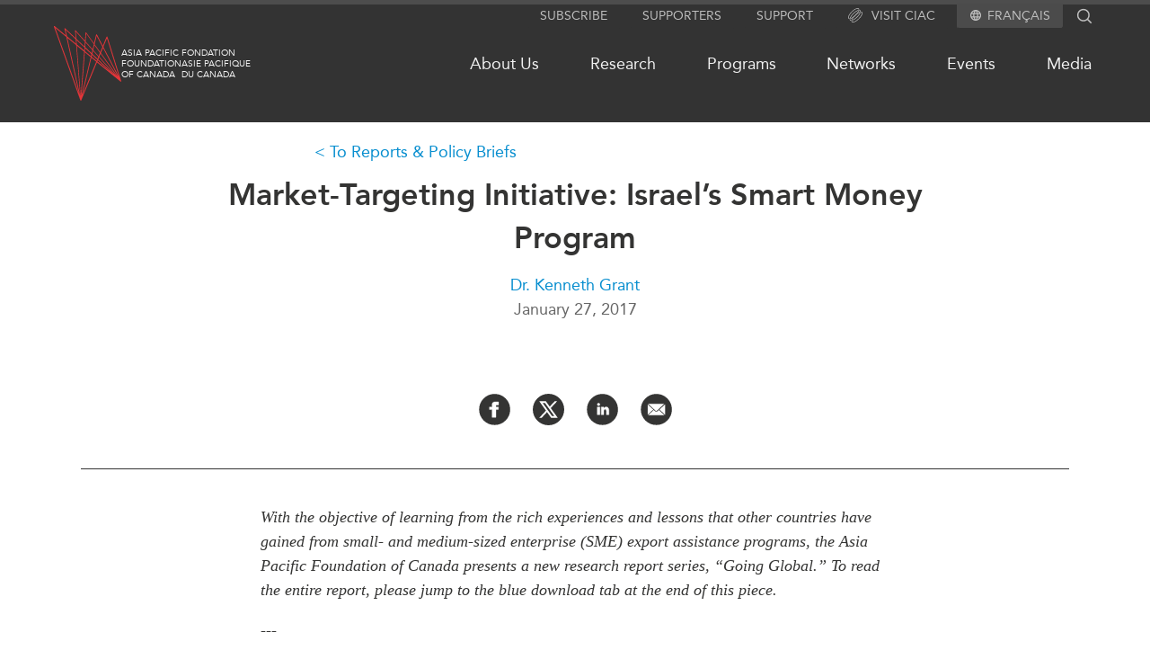

--- FILE ---
content_type: text/html; charset=UTF-8
request_url: https://www.asiapacific.ca/research-report/market-targeting-initiative-israels-smart-money-program
body_size: 77971
content:
<!DOCTYPE html>
<html lang="en" dir="ltr">
  <head>
    <meta charset="utf-8" />
<link rel="canonical" href="https://www.asiapacific.ca/research-report/market-targeting-initiative-israels-smart-money-program" />
<meta name="Generator" content="Drupal 10 (https://www.drupal.org)" />
<meta name="MobileOptimized" content="width" />
<meta name="HandheldFriendly" content="true" />
<meta name="viewport" content="width=device-width, initial-scale=1.0" />
<link rel="icon" href="/themes/apf/images/favicons/favicon.ico" type="image/vnd.microsoft.icon" />
<link rel="alternate" hreflang="und" href="https://www.asiapacific.ca/research-report/market-targeting-initiative-israels-smart-money-program" />

    <title>Market-Targeting Initiative: Israel’s Smart Money Program </title>

    <!---
 ________  ________  ___  ________
|\   __  \|\   ____\|\  \|\   __  \
\ \  \|\  \ \  \___|\ \  \ \  \|\  \
 \ \   __  \ \_____  \ \  \ \   __  \
  \ \  \ \  \|____|\  \ \  \ \  \ \  \
   \ \__\ \__\____\_\  \ \__\ \__\ \__\
    \|__|\|__|\_________\|__|\|__|\|__|
             \|_________|


 ________  ________  ________  ___  ________ ___  ________
|\   __  \|\   __  \|\   ____\|\  \|\  _____\\  \|\   ____\
\ \  \|\  \ \  \|\  \ \  \___|\ \  \ \  \__/\ \  \ \  \___|
 \ \   ____\ \   __  \ \  \    \ \  \ \   __\\ \  \ \  \
  \ \  \___|\ \  \ \  \ \  \____\ \  \ \  \_| \ \  \ \  \____
   \ \__\    \ \__\ \__\ \_______\ \__\ \__\   \ \__\ \_______\
    \|__|     \|__|\|__|\|_______|\|__|\|__|    \|__|\|_______|



 ________ ________  ___  ___  ________   ________  ________  _________  ___  ________  ________
|\  _____\\   __  \|\  \|\  \|\   ___  \|\   ___ \|\   __  \|\___   ___\\  \|\   __  \|\   ___  \
\ \  \__/\ \  \|\  \ \  \\\  \ \  \\ \  \ \  \_|\ \ \  \|\  \|___ \  \_\ \  \ \  \|\  \ \  \\ \  \
 \ \   __\\ \  \\\  \ \  \\\  \ \  \\ \  \ \  \ \\ \ \   __  \   \ \  \ \ \  \ \  \\\  \ \  \\ \  \
  \ \  \_| \ \  \\\  \ \  \\\  \ \  \\ \  \ \  \_\\ \ \  \ \  \   \ \  \ \ \  \ \  \\\  \ \  \\ \  \
   \ \__\   \ \_______\ \_______\ \__\\ \__\ \_______\ \__\ \__\   \ \__\ \ \__\ \_______\ \__\\ \__\
    \|__|    \|_______|\|_______|\|__| \|__|\|_______|\|__|\|__|    \|__|  \|__|\|_______|\|__| \|__|



 ________  ________
|\   __  \|\  _____\
\ \  \|\  \ \  \__/
 \ \  \\\  \ \   __\
  \ \  \\\  \ \  \_|
   \ \_______\ \__\
    \|_______|\|__|



 ________  ________  ________   ________  ________  ________
|\   ____\|\   __  \|\   ___  \|\   __  \|\   ___ \|\   __  \
\ \  \___|\ \  \|\  \ \  \\ \  \ \  \|\  \ \  \_|\ \ \  \|\  \
 \ \  \    \ \   __  \ \  \\ \  \ \   __  \ \  \ \\ \ \   __  \
  \ \  \____\ \  \ \  \ \  \\ \  \ \  \ \  \ \  \_\\ \ \  \ \  \
   \ \_______\ \__\ \__\ \__\\ \__\ \__\ \__\ \_______\ \__\ \__\
    \|_______|\|__|\|__|\|__| \|__|\|__|\|__|\|_______|\|__|\|__|
    -->

    	<meta name="description" content="With the objective of learning from the rich experiences and lessons that other countries have gained from small- and medium-sized enterprise (SME) export" />
	<meta name="author" content="Dr. Kenneth Grant" />
	<meta property="og:site_name" content="Asia Pacific Foundation of Canada" />
	<meta property="og:type" content="website" />
	<meta property="og:description" content="With the objective of learning from the rich experiences and lessons that other countries have gained from small- and medium-sized enterprise (SME) export" />
	<meta property="og:url" content="https://www.asiapacific.ca/research-report/market-targeting-initiative-israels-smart-money-program" />
	<meta name="twitter:card" content="summary_large_image" />
	<meta name="twitter:site" content="@AsiaPacificFdn" />
	<meta property="og:title" content="Market-Targeting Initiative: Israel’s Smart Money Program" />
	<meta name="twitter:title" content="Market-Targeting Initiative: Israel’s Smart Money Program" />
	<meta name="twitter:image" content="https://www.asiapacific.ca/sites/default/files/styles/apf_social/public/keystones_660x352_v2-08.jpg?itok=3y-HFB0A" />
	<meta property="og:image" content="https://www.asiapacific.ca/sites/default/files/styles/apf_social/public/keystones_660x352_v2-08.jpg?itok=3y-HFB0A" />
	<meta name="twitter:description" content="With the objective of learning from the rich experiences and lessons that other countries have gained from small- and medium-sized enterprise (SME) export" />
<script type="application/ld+json">{"@context":"http:\/\/schema.org","@type":"NGO","address":{"@type":"PostalAddress","addressLocality":"Vancouver, Canada","postalCode":"V6E 3X1","streetAddress":"680-1066 West Hastings Street"},"faxNumber":"604 681 1370","telephone":"604 684 5986","name":"Asia Pacific Foundation of Canada","url":"http:\/\/www.asiapacific.ca\/","logo":"http:\/\/www.asiapacific.ca\/sites\/all\/themes\/apf2015\/images\/APFC-social-image-default.jpg","description":"The Asia Pacific Foundation of Canada is a not-for-profit organization dedicated to enhancing Canada\u2019s relationship with Asia by providing action-oriented support to government, business and other stakeholders. Our mission is to be Canada\u2019s catalyst for engagement with Asia and Asia\u2019s bridge to Canada. A thought leader on the Canada-Asia relationship for over 30 years, we offer clear, specific and actionable policy advice based on sound research and analysis.","sameAs":["http:\/\/www.facebook.com\/asiapacificfoundationofcanada","http:\/\/twitter.com\/AsiaPacificFdn","http:\/\/www.linkedin.com\/company\/asia-pacific-foundation-of-canada"]}</script><script type="application/ld+json">{"@context":"http:\/\/schema.org","@type":"Article","name":"Market-Targeting Initiative: Israel\u2019s Smart Money Program","author":[{"@type":"Person","name":"Dr. Kenneth Grant"}],"datePublished":"2017-01-27","publisher":{"@type":"GovernmentOrganization","name":"Asia Pacific Foundation of Canada","url":"http:\/\/www.asiapacific.ca\/","logo":"http:\/\/www.asiapacific.ca\/sites\/all\/themes\/apf2015\/images\/APFC-social-image-default.jpg"},"headline":"Market-Targeting Initiative: Israel\u2019s Smart Money Program","articleBody":"With the objective of learning from the rich experiences and lessons that other countries have gained from small- and medium-sized enterprise (SME) export assistance programs, the Asia Pacific Foundation of Canada presents a new research report series, \u201cGoing Global.\u201d To read the entire report, please jump to the blue download tab at the end of this piece.\r\n---\r\nUntil early 2015, two-thirds of Israeli exports were carried out by some 70 Israeli companies, raising concerns that the Israeli export industry was overly centralized. SMEs interested in exporting faced many challenges and found it difficult to allocate the needed resources. Thus, the Ministry of Economy launched the Smart Money program in September 2014 to develop marketing capabilities in one or two predefined target markets. With total funding of some C$17M, it offers financial assistance of up to C$170,000 as well as professional guidance, including mentoring from professionals in the Ministry of Economy and external consultants. This program aims to increase the share of SMEs\u2019 exports and reduce centralization in Israel\u2019s export industry.\r\nDuring its first stage, which ended in early 2015, the program received 79 applications from 57 companies, of which 39 applications were approved for 31 companies, with total funding of some C$3.83M (an average of C$98,000 per application). The second stage, currently underway, includes a special round for the Arab sector; to be eligible, more than 50% of the shareholding of the company must be from the Arab sector.\r\nOBJECTIVES OF THE PROGRAM\r\nIn February 2014, Finance Minister Yair Lapid and Economy Minister Naftali Bennett announced steps to help Israeli exporters, who were facing difficulties competing in foreign markets due to the strengthening value of the shekel. In order to balance the risk of currency exchange rates, the government committed C$17M to fund the new Smart Money program. The program was intended to help 100 exporters sell their products in targeted markets.\r\nThe program seeks to:\r\n\r\nRemove barriers in order to strengthen exporters;\r\nIncrease Israeli exports;\r\nExtend the exporters into new markets;\r\nReduce the risk exporters assume when they engage in business overseas; and\r\nIncrease the share of SMEs\u2019 exports and reduce centralization in Israel\u2019s export industry.\r\n\r\nThe program helps participating companies achieve significant growth in the scope of sales in international markets, while focusing on developing marketing capabilities in one or two predefined target markets. This program also follows the successful 200x2 Fund that Israel ran between 2009 and 2013.\r\nSPECIFIC INTERVENTIONS\r\nThe government decided to offer financial assistance as well as professional guidance, including mentoring from professionals in the Ministry of Economy as well as external consultants.\r\nThe companies that are accepted to the program receive ongoing marketing assistance from Israel\u2019s trade attach\u00e9s stationed in the target countries and from experts appointed by the Smart Money program.\r\nAs part of the program, the Foreign Trade Administration (FTA) at the Israeli Ministry of Economy grants partial funding for expenses related to marketing products abroad or purchasing services to advance marketing efforts in target markets. This includes:\r\n\r\nData aggregation;\r\nInsurance;\r\nTraining for export activity;\r\nPresenting products or services, including the establishment of commercial presentation facilities;\r\nEstablishing a marketing and distribution infrastructure;\r\nParticipation in expos and conferences;\r\nScouting for marketing consultants with knowledge of the target markets; and\r\nUse of web-based marketing and sales tools, advertising, and standardization.\r\n\r\nThe Smart Money program is designed for SMEs from various industries (including professional services, software, and industrial subcontractors). Participants must export more than C$325,000 per year and be interested in increasing their total exports. SMEs in their early stages of exporting to foreign markets can also benefit from the program by investing in marketing in target markets. The grant rate is 50% of approved expenses (including data collection, advertising, conventions and exhibits, business travel, regulation, and insurance) up to C$170,000, but not more than the total linked amount of the grant received.\r\nA company\u2019s marketing plan can be up to C$330,000, of which the FTA can subsidize up to 50%. Companies that receive financial assistance in this program pay royalties of 3% of their sales growth in the chosen target market, over a period of five years, up to the sum of the grant.\r\nAn aid request is submitted online by the company to apply for the \u201cSmart Money Plan.\u201d The following documents are included in the application:\r\n\r\nAction plan;\r\nBudget request;\r\nCertificate of incorporation;\r\nResum\u00e9s of the company\u2019s management team; and\r\nThe company\u2019s financial reports for the last two years, certified by a Certified Public Accountant (CPA).\r\n\r\nThe action plan must be a detailed strategic action plan that includes clear objectives, defining customers, method of operation, modes of operation, and details of milestones to be achieved and their required implementation date. The selection committee acknowledges receipt within five working days of receiving a complete application. The committee evaluates the application and, if it returns a positive decision, a contact is sent to the company within 30 working days to sign the protocol.\r\nThe second stage of the program includes a special round for the Arab sector, in co-operation with the Authority for the Economic Development of the Arab, Druze and Circassian Sectors at the Prime Minister\u2019s Office. This unique round allows companies to receive increased funding with less stringent application criteria. To be eligible, more than 50% of the shares of the company must be held by investors from the Arab sector.\r\nOUTCOMES ATTRIBUTABLE TO THE PROGRAM\r\nThe impact criteria of this program are to increase the exports from all Israeli SMEs. Ohad Cohen, Deputy Director of the Ministry of Economy and Director-General at the FTA, said: \u201cWe have witnessed high demand for various export targets. There is no doubt that this plan will help Israeli companies fulfil their vision of developing in international markets.\u201d\r\nThe FTA approved some C$3.8M for the first stage of the Smart Money program. In this stage, which ended in early 2015, 57 companies submitted 79 requests, of which 39 requests were approved for 31 companies. These companies were offered financial assistance of up to C$170,000 as well as professional guidance and mentoring.\r\nAccording to the companies that took part in the program, the main area of improvement came as a result of the professional guidance offered by marketing mavens and the assistance that helped companies stick to the goals defined at the beginning of the program.\r\nAn example of a company that benefited from the Smart Money program is Pluristem Therapeutics Inc. The leading developer of placenta-based cell therapy products was able to develop its international markets using the funding and services offered by Smart Money. Specifically, Pluristem was successful in developing its business in Japan in 2015. [1]\r\nIsraeli companies participating in the Smart Money program can also benefit from the Israel Export and International Cooperation Institute, a non-profit organization operated by the government and the private sector, promoting the export of Israeli goods and services, trade relations, and co-operation and strategic alliances with overseas companies.\r\nAPPLICATION TO CANADA\r\nCanada has a wide range of resources, including Export Development Canada, Innovation, Science and Economic Development Canada, and the Business Development Bank of Canada, to assist all Canadian exporters. These include bonding solutions, early deal financing, and working capital support. There are also programs that help SMEs obtain financing from traditional financial institutions.\r\nIn contrast, Smart Money is a focused program that provides direct funding support (50:50 matching) and some professional guidance in developing marketing initiatives in specific target markets for individual companies. Successful recipients repay their grants in the form of sales royalties. The program could be quite easily replicated in Canada, perhaps supported by Export Development Canada and local consul generals.\r\n&nbsp;ENDNOTES\r\n[1] Pluristem Therapeutics Inc. 2015. Pluristem Awarded Grant from Israel\u2019s Ministry of Economy for Marketing its PLX Cell Therapy in Japan. http:\/\/www.pluristem.com\/wp-content\/uploads\/2016\/05\/SmartMoneyGrant_final_isa.pdf\r\nOther reports in our \u201cGoing Global\u201d series:\r\nGoing Global: Learning from Global Innovative SME Export Assistance Programs\r\nSector-Specific Initiative: Austria\u2019s Go Silicon Valley\r\nSector-Specific Initiative: The U.K.\u2019S Cyber Growth Partnership\r\nMarket-Targeting Initiative: Israel\u2019s Smart Money Program \r\nMarket-Targeting Initiative: Israel\u2019s Indo-China Fund\r\nManagement-Focused Initiative: Australia\u2019s Women In Global Business\r\nManagement-Focused Initiative: Germany\u2019s Accounting Services\r\nLeveraging People-to-People Connections Initiative: India\u2019s Reverse Visits\r\nLeveraging People-to-People Connections Initiative: The U.K.\u2019s Connectivity Initiatives \r\nBranding-Focused Initiative: India\u2019s Brand Equity Foundation\r\nBranding-Focused Initiative: Korea\u2019s Global Brand Program","image":"https:\/\/www.asiapacific.ca\/sites\/default\/files\/styles\/apf_social\/public\/keystones_660x352_v2-08.jpg?itok=3y-HFB0A","description":"With the objective of learning from the rich experiences and lessons that other countries have gained from small- and medium-sized enterprise (SME) export"}</script>

        <link rel="apple-touch-icon" sizes="57x57" href="/themes/apf/images/favicons/apple-touch-icon-57x57.png">
    <link rel="apple-touch-icon" sizes="114x114" href="/themes/apf/images/favicons/apple-touch-icon-114x114.png">
    <link rel="apple-touch-icon" sizes="72x72" href="/themes/apf/images/favicons/apple-touch-icon-72x72.png">
    <link rel="apple-touch-icon" sizes="60x60" href="/themes/apf/images/favicons/apple-touch-icon-60x60.png">
    <link rel="apple-touch-icon" sizes="120x120" href="/themes/apf/images/favicons/apple-touch-icon-120x120.png">
    <link rel="apple-touch-icon" sizes="76x76" href="/themes/apf/images/favicons/apple-touch-icon-76x76.png">
    <link rel="icon" type="image/png" href="/themes/apf/images/favicons/favicon-96x96.png" sizes="96x96">
    <link rel="icon" type="image/png" href="/themes/apf/images/favicons/favicon-16x16.png" sizes="16x16">
    <link rel="icon" type="image/png" href="/themes/apf/images/favicons/favicon-32x32.png" sizes="32x32">
    <meta name="msapplication-TileColor" content="#da532c">
    
        <link
      rel="preload"
      href="/themes/apf/fonts/webfonts/2DB3EA_0_0.woff2"
      as="font"
    />
    <link
      rel="preload"
      href="/themes/apf/fonts/webfonts/2DB3EA_1_0.woff2"
      as="font"
    />


            <link rel="preconnect" href="https://www.googletagmanager.com" />
    <!-- Google tag (gtag.js) -->
    <script async src="https://www.googletagmanager.com/gtag/js?id=G-WB7MKYVTS0"></script>
    <script>
      window.dataLayer = window.dataLayer || [];
      function gtag(){dataLayer.push(arguments);}
      gtag('js', new Date());

      gtag('config', 'G-WB7MKYVTS0'); // Google Analytics tracking ID
      gtag('config', 'AW-436022984'); // Google Ads tracking ID
    </script>
    
            <script>(function(w,d,s,l,i){w[l]=w[l]||[];w[l].push({'gtm.start':
    new Date().getTime(),event:'gtm.js'});var f=d.getElementsByTagName(s)[0],
    j=d.createElement(s),dl=l!='dataLayer'?'&l='+l:'';j.async=true;j.src=
    'https://www.googletagmanager.com/gtm.js?id='+i+dl;f.parentNode.insertBefore(j,f);
    })(window,document,'script','dataLayer','GTM-PGRD33JF');</script>
        
    <link rel="stylesheet" media="all" href="/sites/default/files/css/css_n89_3DmMQ9nT2Jle9-k15adcsXzOlohU3WuzKL4nX6U.css?delta=0&amp;language=en&amp;theme=apf&amp;include=eJw9jVEOwyAMQy8ERdqFKpdmLVoIFQnSutOPonV_z8-SjeMZoAnid6rJsJFDVxuXBezVTk6yDdX78hhUiWG0-ljESOxyM5rtoVniOZM0F8EkK2q4YbKdMrnIUD3DAv1zJtV-qy6WSkFKzeD0IUdv69-vsNZ2gKdfdEdhvt3F_rLq9FSjPIa_LZJQyA" />
<link rel="stylesheet" media="all" href="/sites/default/files/css/css_TQtLoiEXSmPCoRVq5sR1ZHY0Xw7FCqeJDBNikwuKOVs.css?delta=1&amp;language=en&amp;theme=apf&amp;include=eJw9jVEOwyAMQy8ERdqFKpdmLVoIFQnSutOPonV_z8-SjeMZoAnid6rJsJFDVxuXBezVTk6yDdX78hhUiWG0-ljESOxyM5rtoVniOZM0F8EkK2q4YbKdMrnIUD3DAv1zJtV-qy6WSkFKzeD0IUdv69-vsNZ2gKdfdEdhvt3F_rLq9FSjPIa_LZJQyA" />

    

  </head>

  <body class="path-node page-node-type-publication lang-en">

            <noscript><iframe src="https://www.googletagmanager.com/ns.html?id=GTM-PGRD33JF"
    height="0" width="0" style="display:none;visibility:hidden"></iframe></noscript>
                <a href="#main-content" class="visually-hidden focusable skip-link">
      Skip to main content
    </a>
    
      <div class="dialog-off-canvas-main-canvas" data-off-canvas-main-canvas>
    
<div class = "page page-node-49245 relative">
  <div class = "page-curtain"></div>
	<div class = "header-outer full-wrap clearfix">
    <header class = "header full-inner" role="banner">
			<div class = 'util-area'>

  
  <div class="subscribe hidden md:block">
    <a href="/subscribe">
      Subscribe
    </a>
  </div>

  <div class="supporters hidden md:block">
    <a href="/supporters">
      Supporters
    </a>
  </div>

  <div class="support hidden md:block">
    <a href="/about-us/support-apf-canada">
      Support
    </a>
  </div>

  
  <div class="ciac hidden md:block">
    <a href="https://www.canada-in-asia.ca/">
      <?xml version="1.0" encoding="UTF-8"?><svg id="Layer_2" xmlns="http://www.w3.org/2000/svg" viewBox="0 0 279.36 286.48"><defs><style>.cls-1{fill:#e63439;}</style></defs><g id="Layer_1-2"><g><path class="cls-1" d="M97.52,104.9c-26.1,26.1-46.91,54.5-58.62,79.92-3.24,7.05-5.69,13.7-7.36,19.87,3.72-.11,7.87-.77,12.45-1.96,1.36-4.12,3.1-8.53,5.23-13.16,11.17-24.22,31.19-51.43,56.35-76.62,25.19-25.19,52.4-45.2,76.62-56.35,6.82-3.16,13.13-5.46,18.85-6.94,1.45-4.38,2.47-8.44,3.07-12.17-30.76,5.71-72.58,33.43-106.58,67.41ZM237.02,44.38c-5.4-5.4-12.68-7.88-21.35-7.99-.43,3.55-1.14,7.33-2.19,11.31,.45-.03,.88-.03,1.31-.03,6.17,0,11.03,1.56,14.19,4.72,4.12,4.12,5.54,11.12,4.29,20.21,4.09-1.02,7.96-1.68,11.6-1.96,.09-1.39,.14-2.76,.14-4.07,0-9.35-2.64-16.89-7.99-22.2ZM38.9,184.82c-3.24,7.05-5.69,13.7-7.36,19.87,3.72-.11,7.87-.77,12.45-1.96,1.36-4.12,3.1-8.53,5.23-13.16,11.17-24.22,31.19-51.43,56.35-76.62,25.19-25.19,52.4-45.2,76.62-56.35,6.82-3.16,13.13-5.46,18.85-6.94,1.45-4.38,2.47-8.44,3.07-12.17-30.76,5.71-72.58,33.43-106.58,67.41-26.1,26.1-46.91,54.5-58.62,79.92Zm58.62-79.92c-26.1,26.1-46.91,54.5-58.62,79.92-3.24,7.05-5.69,13.7-7.36,19.87,3.72-.11,7.87-.77,12.45-1.96,1.36-4.12,3.1-8.53,5.23-13.16,11.17-24.22,31.19-51.43,56.35-76.62,25.19-25.19,52.4-45.2,76.62-56.35,6.82-3.16,13.13-5.46,18.85-6.94,1.45-4.38,2.47-8.44,3.07-12.17-30.76,5.71-72.58,33.43-106.58,67.41Zm132.79-19.64c-1.42,4.35-3.27,9.01-5.52,13.93-11.17,24.25-31.19,51.46-56.35,76.62-25.19,25.19-52.4,45.2-76.65,56.38-4.86,2.22-9.47,4.04-13.76,5.43l-2.96,12.65c6.62-1.65,13.82-4.24,21.49-7.76,25.42-11.71,53.79-32.55,79.89-58.65,26.13-26.1,46.94-54.47,58.65-79.91,3.58-7.76,6.17-15.01,7.82-21.69-3.84,.51-8.07,1.54-12.62,3.01ZM45.04,236.36c-4.32-4.32-5.66-11.71-4.12-21.35-3.81,.68-7.36,1.02-10.72,1.02h-.85c-1.36,12.22,1.19,21.92,7.65,28.37,5.32,5.32,12.88,7.99,22.2,7.99,1.42,0,2.84-.06,4.35-.17,.28-3.67,.97-7.56,1.99-11.6-9.24,1.31-16.32-.09-20.5-4.26Z"/><path class="cls-1" d="M271.37,78.46c-6.11-6.11-15.15-8.73-26.5-7.82-.28,3.64-.94,7.51-1.93,11.6,2.19-.31,4.26-.48,6.2-.48,6.2,0,11.03,1.56,14.21,4.75,7.53,7.56,6,24.59-4.21,46.79-11.14,24.22-31.16,51.43-56.35,76.62-25.19,25.19-52.4,45.17-76.62,56.35-22.2,10.23-39.23,11.74-46.79,4.21-4.12-4.12-5.54-11.12-4.29-20.21-4.07,.99-7.93,1.65-11.54,1.96-.91,10.8,1.42,19.9,7.79,26.27,5.34,5.34,12.88,7.99,22.23,7.99,10.41,0,23.06-3.3,37.36-9.89,25.42-11.68,53.79-32.52,79.92-58.62,26.1-26.13,46.94-54.5,58.62-79.91,12.51-27.15,13.19-48.3,1.9-59.59ZM83.56,223.68c6.57-14.24,16.18-29.54,28.15-44.8,8.33-10.72,17.85-21.46,28.23-31.81,11.66-11.66,23.74-22.2,35.76-31.27,13.96-10.55,27.83-19.1,40.85-25.1,4.83-2.22,9.47-4.07,13.76-5.43,1.45-4.58,2.44-8.81,2.96-12.65-6.62,1.62-13.82,4.24-21.49,7.76-5.77,2.67-11.68,5.8-17.71,9.38-8.67,5.09-17.54,11.12-26.44,17.88-12.05,9.18-24.11,19.76-35.74,31.39-9.95,9.95-19.39,20.58-27.86,31.41-6.79,8.67-12.99,17.46-18.39,26.13-9.67,15.52-16.74,30.68-20.1,44.07,3.81-.54,7.99-1.53,12.51-3.01,1.42-4.35,3.27-9.01,5.52-13.93Z"/><path class="cls-1" d="M201.03,49.66c-1.36,4.12-3.1,8.53-5.23,13.16-6.57,14.24-16.2,29.51-28.17,44.8-8.3,10.72-17.83,21.44-28.2,31.81-11.54,11.54-23.48,22-35.39,30.99-14.07,10.69-28.09,19.33-41.22,25.36-6.79,3.13-13.13,5.46-18.82,6.94-1.48,4.41-2.5,8.53-3.07,12.28,7.99-1.45,16.94-4.41,26.67-8.87,5.88-2.7,11.91-5.91,18.05-9.58,8.56-5.06,17.31-11,26.07-17.68,12.05-9.18,24.14-19.76,35.76-31.39,10.32-10.32,19.82-20.98,28.23-31.7,6.88-8.73,13.05-17.46,18.37-26.04,4.69-7.56,8.73-14.98,12.05-22.17,3.24-7.05,5.71-13.7,7.36-19.87-3.7,.11-7.88,.77-12.45,1.96Zm6.99-41.68c-11.29-11.26-32.44-10.6-59.59,1.9-25.42,11.71-53.79,32.55-79.92,58.65-26.1,26.1-46.94,54.47-58.62,79.92-12.51,27.12-13.19,48.3-1.9,59.56,5.15,5.17,12.42,7.85,21.35,8.02,.4-3.55,1.14-7.36,2.19-11.34-6.82,.26-12.14-1.31-15.52-4.69-7.53-7.56-6-24.62,4.21-46.8,11.14-24.25,31.16-51.46,56.35-76.62,25.19-25.19,52.4-45.2,76.62-56.35,12.88-5.94,24.02-8.96,32.58-8.96,6.2,0,11.03,1.59,14.21,4.75,4.32,4.32,5.69,11.77,4.12,21.46,4.07-.77,7.93-1.17,11.57-1.11,.23-2.13,.34-4.18,.34-6.17,0-9.35-2.67-16.89-7.99-22.23ZM43.99,202.73c-1.48,4.41-2.5,8.53-3.07,12.28,7.99-1.45,16.94-4.41,26.67-8.87,5.88-2.7,11.91-5.91,18.05-9.58,5.4-8.67,11.6-17.46,18.39-26.13-14.07,10.69-28.09,19.33-41.22,25.36-6.79,3.13-13.13,5.46-18.82,6.94Z"/></g></g></svg>
      Visit CIAC
    </a>
  </div>


    <div class="language">
    <svg aria-hidden="true" class="svg_icon " focusable="false" height="12" viewBox="0 0 12 12" width="12" xmlns="http://www.w3.org/2000/svg">
  <path d="M5.994 0C2.682 0 0 2.688 0 6C0 9.312 2.682 12 5.994 12C9.312 12 12 9.312 12 6C12 2.688 9.312 0 5.994 0ZM10.152 3.6H8.382C8.19 2.85 7.914 2.13 7.554 1.464C8.658 1.842 9.576 2.61 10.152 3.6ZM6 1.224C6.498 1.944 6.888 2.742 7.146 3.6H4.854C5.112 2.742 5.502 1.944 6 1.224ZM1.356 7.2C1.26 6.816 1.2 6.414 1.2 6C1.2 5.586 1.26 5.184 1.356 4.8H3.384C3.336 5.196 3.3 5.592 3.3 6C3.3 6.408 3.336 6.804 3.384 7.2H1.356ZM1.848 8.4H3.618C3.81 9.15 4.086 9.87 4.446 10.536C3.342 10.158 2.424 9.396 1.848 8.4ZM3.618 3.6H1.848C2.424 2.604 3.342 1.842 4.446 1.464C4.086 2.13 3.81 2.85 3.618 3.6ZM6 10.776C5.502 10.056 5.112 9.258 4.854 8.4H7.146C6.888 9.258 6.498 10.056 6 10.776ZM7.404 7.2H4.596C4.542 6.804 4.5 6.408 4.5 6C4.5 5.592 4.542 5.19 4.596 4.8H7.404C7.458 5.19 7.5 5.592 7.5 6C7.5 6.408 7.458 6.804 7.404 7.2ZM7.554 10.536C7.914 9.87 8.19 9.15 8.382 8.4H10.152C9.576 9.39 8.658 10.158 7.554 10.536ZM8.616 7.2C8.664 6.804 8.7 6.408 8.7 6C8.7 5.592 8.664 5.196 8.616 4.8H10.644C10.74 5.184 10.8 5.586 10.8 6C10.8 6.414 10.74 6.816 10.644 7.2H8.616Z"></path>
</svg><ul class="menu"><li><a href="/fr/research-report/market-targeting-initiative-israels-smart-money-program" class="language-link" hreflang="fr">Français</a></li></ul>
  </div>
  
  <div class ="search-block-form">
    <div class="search flex flex-row">
      <form action="/search" method="get" id="search-block-form" accept-charset="UTF-8" class="header-search-form">
        <div>
          <div class="container-inline">
            <div class="form-item form-type-textfield form-item-search-block-form">
              <label for="edit-search-block-form--2" class="visually-hidden">Search</label>
              <input title="" type="text" id="edit-search-block-form--2" name="keys"   maxlength="128" class="form-text" autocomplete="off">
            </div>
            <div class="form-actions form-wrapper" id="edit-actions">
              <input type="submit" id="edit-submit--2" value="Search" class="form-submit">
            </div>
          </div>
        </div>
      </form>
      <div class="search-icon">
                <?xml version="1.0" encoding="utf-8"?>
<!-- Generator: Adobe Illustrator 22.1.0, SVG Export Plug-In . SVG Version: 6.00 Build 0)  -->
<svg version="1.1" id="Layer_1" xmlns="http://www.w3.org/2000/svg" xmlns:xlink="http://www.w3.org/1999/xlink" x="0px" y="0px"
	 viewBox="0 0 142 143" style="enable-background:new 0 0 142 143;" xml:space="preserve">
<path d="M136.6,128.4L105.2,97c7.7-9.5,12.3-21.6,12.3-34.8c0-30.6-24.9-55.6-55.6-55.6C31.3,6.7,6.4,31.6,6.4,62.2
	s24.9,55.6,55.6,55.6c13.2,0,25.3-4.6,34.8-12.3l31.4,31.4L136.6,128.4z M18.4,62.2c0-24,19.5-43.6,43.6-43.6s43.6,19.5,43.6,43.6
	S86,105.8,61.9,105.8S18.4,86.2,18.4,62.2z"/>
</svg>

      </div>
    </div>
  </div>

</div>
			<div class="header-flex flex relative z-0 py-3">
				<div class="grow">
					<span class="md:flex flex-row">
						<div class = "mobile-buttons">
							<div class = "magnify"></div>
							<div class = "hamburger"></div>
						</div>
												<div class="header-logo logo tile w-fit flex flex-row gap-3 items-center justify-start my-3">
							<a href="/" alt="Home" rel="home" >
								<?xml version="1.0" encoding="utf-8"?>
<svg version="1.1" id="Layer_1" xmlns="http://www.w3.org/2000/svg" xmlns:xlink="http://www.w3.org/1999/xlink" x="0px" y="0px"
	 viewBox="0 0 99.2 110" style="enable-background:new 0 0 99.2 110;" xml:space="preserve">
<g>
	<path class="st0" d="M99.1,81.1L78.8,15.9c-0.1-0.3-0.3-0.5-0.6-0.5c-0.3,0-0.6,0.2-0.7,0.4L72,29.2l-8.7-16.8
		c-0.1-0.2-0.4-0.3-0.6-0.3s-0.4,0.2-0.5,0.4L59,25.4l-11.5-16c-0.1-0.2-0.3-0.2-0.5-0.2c-0.2,0.1-0.3,0.2-0.4,0.4l-0.9,12L32,6.4
		c-0.1-0.2-0.4-0.2-0.6-0.1c-0.2,0.1-0.3,0.3-0.3,0.5l0.9,11L16.5,3.3C16.3,3,16,3,15.8,3.1c-0.2,0.1-0.3,0.4-0.3,0.6l2.2,10.1
		L1.1,0.1C0.8,0,0.5,0,0.2,0.1C0,0.3-0.1,0.6,0,1l39,108.5c0.1,0.3,0.3,0.4,0.6,0.5l0,0c0.3,0,0.5-0.2,0.6-0.4l23.2-56.1L98,81.8
		c0.2,0.2,0.6,0.2,0.8,0C99,81.7,99.2,81.3,99.1,81.1 M92.7,74.2L66.8,45.2l1.9-4.6L92.7,74.2z M69.2,39.6l3.1-7.4l22.1,42.5
		L69.2,39.6z M65.8,44.2l-7.9-8.8l1.7-7.3l8.1,11.3L65.8,44.2z M65.4,45.2l-1.2,3L56.6,41l1.1-4.5L65.4,45.2z M66.4,46.2L89.5,72
		L65.2,49.2L66.4,46.2z M78.1,18l17.6,56.5L72.8,30.7L78.1,18z M62.9,14.4l8.5,16.3l-3.2,7.6l-8.3-11.5L62.9,14.4z M47.6,11.1
		l11.2,15.6L57,34.2L46.7,22.8L47.6,11.1z M56.7,35.5L55.6,40l-9.5-9l0.5-6.9L56.7,35.5z M44.5,37.8l-5,65l-5.7-73.8L44.5,37.8z
		 M33.7,27l-0.5-6.4L45,31.7L44.7,36L33.7,27z M38.5,101.7L19.8,17.4l13,10.7L38.5,101.7z M45.5,38.6l8.7,7.2l-13.6,56.8L45.5,38.6z
		 M45.6,36.9l0.3-4.2l9.3,8.8l-0.7,2.8L45.6,36.9z M32.2,8.1l13.4,15l-0.5,7.1l-12-11.3L32.2,8.1z M17.1,5.4l15,14.2l0.5,6.6
		L19.3,15.1L17.1,5.4z M18.3,16.1l18.5,83.3L2.1,2.8L18.3,16.1z M42.1,101.5l13.1-54.9l7.1,5.9L42.1,101.5z M62.9,51.2l-7.3-6
		l0.7-2.7l7.4,7L62.9,51.2z M64.7,50.4L84,68.5L64,52.1L64.7,50.4z"/>
</g>
</svg>

							</a>
							<div class = "logo-text flex flex-row gap-2">
								<div class = "left site-name site-name-en" rel="home">
									<a href="/" alt="Home" rel="home" class="header-logo logo tile w-fit flex flex-row hover:text-highlight-red">
										Asia Pacific<br/>Foundation<br/>of Canada
									</a>
								</div>
								<div class = "right site-name site-name-fr">
									<a href="/fr" alt="Home" rel="home" class="header-logo logo tile w-fit flex flex-row hover:text-highlight-red">
										Fondation<br/>Asie Pacifique<br/>du Canada
									</a>
								</div>
							</div>
						</div>
					</span>
				</div>

				<nav class="primary-menu grow self-center hidden md:block">
					<div class="menu-outer">
						<div class="menu-outer main-menu"><ul class="menu"><li class="has-children"><a href="/about-us/who-we-are">About Us</a><ul class="menu"><li><a href="/about-us/activities">What We Do</a></li><li class="has-children"><a href="/about-us/who-we-are">Who We Are</a></li><li><a href="/about-us/employment-opportunities">Join Us</a></li><li class="has-children"><a href="/about-us/transparency">Transparency</a></li><li><a href="/annual-reports">Annual Reports</a></li></ul></li><li class="has-children"><a href="/research">Research</a><ul class="menu"><li><a href="/north-asia">North Asia</a></li><li><a href="/south-asia">South Asia</a></li><li><a href="/southeast-asia">Southeast Asia</a></li><li><a href="/research/business">Business Asia</a></li><li><a href="/cptpp-portal">CPTPP Portal</a></li><li><a href="/authors">Authors</a></li><li class="has-children"><a href="/grants">Grants</a></li><li><a href="/research">All Publications</a></li></ul></li><li class="has-children"><a href="/programs">Programs</a><ul class="menu"><li class="has-children"><a href="/programs/indo-pacific-initiative">Indo-Pacific Initiative</a></li><li class="has-children"><a href="/programs/education">Education</a></li><li><a href="/programs/roundtables">Expert Roundtables</a></li><li><a href="/programs/msme">APEC-Canada Growing Business Partnership</a></li><li class="has-children"><a href="/programs/emerging-issues">Emerging Issues</a></li></ul></li><li class="has-children"><a href="/networks">Networks</a><ul class="menu"><li><a href="/networks/canwin">CanWIN</a></li><li class="has-children"><a href="/networks/womens-business-missions">Women’s Business Missions</a></li><li><a href="/networks/distinguished-fellows">Distinguished Fellows</a></li><li><a href="/networks/ablac">ABLAC</a></li><li><a href="/networks/abac">ABAC</a></li><li><a href="/networks/apec">APEC</a></li><li><a href="/networks/pecc">PECC</a></li><li><a href="/networks/cscap">CSCAP</a></li><li><a href="/networks/institutional-partners">Institutional Partners</a></li></ul></li><li class="has-children"><a href="/events">Events</a><ul class="menu"><li><a href="/events/canada">Canada</a></li><li><a href="/events/asia">Asia</a></li><li><a href="/events/virtual">Virtual</a></li><li><a href="https://www.canada-in-asia.ca/" target="_blank">CIAC</a></li><li><a href="/events">All Events</a></li></ul></li><li class="has-children"><a href="/media/in-the-news">Media</a><ul class="menu"><li><a href="/media/in-the-news">In the News</a></li><li><a href="/media/podcast">Podcasts</a></li><li><a href="/media/videos">Videos</a></li><li><a href="/media/press-releases">Press Releases</a></li></ul></li></ul></div>

					</div>
				</nav>

				<div class = "sandwich-outer md:hidden flex jusify-center items-center">
					<button class = "sandwich sandwich--3dx" type="button" aria-label="Mega menu toggle">
						<span class = "sandwich-box">
							<span class = "sandwich-inner"></span>
							<span class = "sandwich-text"></span>
						</span>
					</button>
				</div>

			</div>
    </header>
  </div>


	<div class = "header-outer-pseudo w-full"></div>

  <div class = "navigation-outer full-wrap clearfix">
		<div class = "mega-menu-outer clearfix">
			<div class = "mega-menu-wrap clearfix">
				<nav class = "mega-menu full-inner clearfix">
					<div class="menu-outer mega-menu"><ul class="menu"><li><a href="/whats-new">What&#039;s new</a></li><li><a href="https://www.canada-in-asia.ca/" target="_blank">Canada-in-Asia Conferences</a></li><li class="has-children"><a href="/about-us/who-we-are">About Us</a><ul class="menu"><li><a href="/about-us/activities">What We Do</a></li><li class="has-children"><a href="/about-us/who-we-are">Who We Are</a></li><li><a href="/about-us/employment-opportunities">Join Us</a></li><li class="has-children"><a href="/about-us/transparency">Transparency</a></li><li><a href="/annual-reports">Annual Reports</a></li></ul></li><li class="has-children"><a href="/research">Research</a><ul class="menu"><li><a href="/north-asia">North Asia</a></li><li><a href="/south-asia">South Asia</a></li><li><a href="/southeast-asia">Southeast Asia</a></li><li><a href="/research/business">Business Asia</a></li><li><a href="/cptpp-portal">CPTPP Portal</a></li><li><a href="/authors">Authors</a></li><li class="has-children"><a href="/grants">Grants</a></li><li><a href="/research">All Publications</a></li></ul></li><li class="has-children"><a href="/programs">Programs</a><ul class="menu"><li class="has-children"><a href="/programs/indo-pacific-initiative">Indo-Pacific Initiative</a></li><li class="has-children"><a href="/programs/education">Education</a></li><li><a href="/programs/roundtables">Expert Roundtables</a></li><li><a href="/programs/msme">APEC-Canada Growing Business Partnership</a></li><li class="has-children"><a href="/programs/emerging-issues">Emerging Issues</a></li></ul></li><li class="has-children"><a href="/networks">Networks</a><ul class="menu"><li><a href="/networks/canwin">CanWIN</a></li><li class="has-children"><a href="/networks/womens-business-missions">Women’s Business Missions</a></li><li><a href="/networks/distinguished-fellows">Distinguished Fellows</a></li><li><a href="/networks/ablac">ABLAC</a></li><li><a href="/networks/abac">ABAC</a></li><li><a href="/networks/apec">APEC</a></li><li><a href="/networks/pecc">PECC</a></li><li><a href="/networks/cscap">CSCAP</a></li><li><a href="/networks/institutional-partners">Institutional Partners</a></li></ul></li><li class="has-children"><a href="/events">Events</a><ul class="menu"><li><a href="/events/canada">Canada</a></li><li><a href="/events/asia">Asia</a></li><li><a href="/events/virtual">Virtual</a></li><li><a href="https://www.canada-in-asia.ca/" target="_blank">CIAC</a></li><li><a href="/events">All Events</a></li></ul></li><li class="has-children"><a href="/media/in-the-news">Media</a><ul class="menu"><li><a href="/media/in-the-news">In the News</a></li><li><a href="/media/podcast">Podcasts</a></li><li><a href="/media/videos">Videos</a></li><li><a href="/media/press-releases">Press Releases</a></li><li><a href="/media/podcast">Podcast Archive</a></li></ul></li><li class="has-children"><a href="/research">Publications</a><ul class="menu"><li><a href="/asia-watch">Asia Watch</a></li><li><a href="/insights">Insights</a></li><li><a href="/dispatches">Dispatches</a></li><li><a href="/reports">Reports &amp; Policy Briefs</a></li><li><a href="/strategic-reflections">Strategic Reflections</a></li><li><a href="/explainers">Explainers</a></li><li><a href="/case-studies">Case Studies</a></li><li><a href="/surveys">Surveys</a></li><li><a href="/special-series">Special Series</a></li><li><a href="/spotlights">Spotlights</a></li></ul></li><li class="has-children"><a href="/our-website-network">Our Website Network</a><ul class="menu"><li><a href="https://asiapacificcurriculum.ca/" target="_blank">Asia Pacific Curriculum</a></li><li><a href="https://investmentmonitor.ca/" target="_blank">Investment Monitor</a></li><li><a href="https://apfcanada-msme.ca/" target="_blank">APEC-Canada Growing Business Partnership (MSMEs)</a></li><li><a href="https://www.canada-in-asia.ca/" target="_blank">Canada In Asia Conference</a></li><li><a href="https://apfccptppportal.ca/" target="_blank">CPTPP Portal</a></li></ul></li></ul></div>

				</nav>
			</div>
		</div>

					<div class = "primary-bottom-border clearfix"></div>
			</div>

	
	<main class = "main">
		
		

					<div class = 'full-inner-partial messages-for-heroed-pages'>
				<div data-drupal-messages-fallback class="hidden"></div>
			</div>
		
		<div class = "content with-hero">
						<div class = "clearfix">
				<div class = "clearfix hero-wrap nodeHero no-cutout">
					<div class = "block hero2 hero2">
      
  
  <div class = "hero-content-wrap no-image">

    <div class="backTo-wrap">
      <div class="backTo full-inner">
        <div class = "block back-to back-to">
    <div class = "col-700">
  <a href="/reports" class="back-to">To Reports &amp; Policy Briefs</a>
</div>

</div>

      </div>
    </div>

    
    <div class="bottom">

                  
      
      <div class="hero-inner-vertical full-inner-partial">
        <div class="text-center flex flex-col items-center mb-10">
          <div class = "block title title">
      <div class = "title-subtitle-wrap  col-700">
    <h1 class="page__title title clearfix page-title font-sans-heavy text-balance">Market-Targeting Initiative: Israel’s Smart Money Program </h1>
          </div>

</div>

          <div class = "block article-meta article-meta">
    <div class = "col-700">

      <div class="author info">
    <span class='author-list'><a href="/author/dr-kenneth-grant">Dr. Kenneth Grant</a></span>
  </div>
  
  <div class="submitted info text-light-text">
    <span class="field-value">
              January 27, 2017
          </span>
  </div>

</div>
</div>

        </div>

                

      </div>

      
    </div>

  </div>

</div>

									</div>
			</div>
			
			 			<div class = "full-inner clearfix">

													
				<div class="textual clearfix">
					<div class="">

						
						

					</div>
				</div>
			</div>
			
			<div class="full-inner-partial">
				<div class = "block social-share social-share">
    <div class="social-share clearfix border-b border-off-black text-center pb-10 mb-10">

	<div class = "social-share-inner">
		<ul>
			<li class="facebook">
				<a
					target="_blank"
					href="http://www.facebook.com/sharer/sharer.php?u=http://www.asiapacific.ca//research-report/market-targeting-initiative-israels-smart-money-program"
					aria-label="Share on Facebook"
				>
          <?xml version="1.0" encoding="utf-8"?>
<svg version="1.1" id="facebook" xmlns="http://www.w3.org/2000/svg" xmlns:xlink="http://www.w3.org/1999/xlink" x="0px" y="0px"
	 viewBox="0 0 24.3 24.3" style="enable-background:new 0 0 24.3 24.3;" xml:space="preserve">
<style type="text/css">	
	.st1{fill:none;stroke-width:0.75;stroke-miterlimit:10;}
</style>

<circle class="st1" cx="12.2" cy="12.1" r="11.5"/>
<g>
	<path class="st0" d="M10.2,10.2h-2v2h2v6h3v-6H15l0.2-2h-2V9.3c0-0.5,0.1-0.7,0.6-0.7h1.4V6.2h-2.4c-1.8,0-2.6,0.8-2.6,2.3V10.2z"
		/>
</g>
</svg>
				</a>
			</li>
			<li class="twitter">
				<a
					href="https://twitter.com/intent/tweet?url=http://www.asiapacific.ca//research-report/market-targeting-initiative-israels-smart-money-program&text=Market-Targeting%20Initiative%3A%20Israel%E2%80%99s%20Smart%20Money%20Program%20"
						onclick="javascript:window.open(this.href, '',
					'menubar=no,toolbar=no,resizable=yes,scrollbars=yes,height=600,width=600');return false;"
					target="_blank"
					aria-label="Share on Twitter"
				>
          					<?xml version="1.0" encoding="UTF-8"?>
<svg id="Layer_2" xmlns="http://www.w3.org/2000/svg" viewBox="0 0 397.36 397.36">
<defs>

</defs>

<g id="Layer_1-2"><path class="cls-1" d="m339.17,58.2C303.21,22.24,253.54,0,198.68,0S94.15,22.24,58.19,58.2C22.24,94.15,0,143.82,0,198.68s22.24,104.54,58.19,140.49c35.96,35.95,85.62,58.19,140.49,58.19,109.72,0,198.68-88.95,198.68-198.68,0-54.86-22.24-104.53-58.19-140.48Zm-107.62,244.69l-51.48-71.9-67.22,71.9h-30.52l84.51-90.38-84.51-118.04h83.48l48.31,67.47,63.08-67.47h30.52l-80.37,85.96,87.67,122.46h-83.47ZM125.34,116.57l117.57,164.22h29.1l-117.56-164.22h-29.11Z"/></g></svg>
				</a>
			</li>

			<li class="linkedin">
				<a
					href="http://www.linkedin.com/shareArticle?mini=true&url=http://www.asiapacific.ca//research-report/market-targeting-initiative-israels-smart-money-program&title=Market-Targeting Initiative: Israel’s Smart Money Program "
					aria-label="Share on LinkedIn"
					target="_blank"
				>
					<?xml version="1.0" encoding="utf-8"?>
<svg version="1.1" id="linked_in" xmlns="http://www.w3.org/2000/svg" xmlns:xlink="http://www.w3.org/1999/xlink" x="0px" y="0px"
	 viewBox="0 0 24.3 24.3" style="enable-background:new 0 0 24.3 24.3;" xml:space="preserve">
<style type="text/css">	
	.st1{fill:none;stroke:#231F20;stroke-width:0.75;stroke-miterlimit:10;}
</style>

<circle class="st1" cx="12.2" cy="12.1" r="11.5"/>
<g>
	<path class="st0" d="M10.2,8.2c0,0.6-0.4,1-1,1s-1-0.4-1-1c0-0.6,0.4-1,1-1S10.2,7.6,10.2,8.2z M10.2,10.2h-2v6h2V10.2z M13.2,10.2
		h-2v6h2v-2.9c0-1.7,2-1.9,2,0v2.9h2v-3.4c0-3.3-3.1-3.2-4-1.5V10.2z"/>
</g>
</svg>
				</a>
			</li>

			<li class="email">
				<a
					href="mailto:?subject=Market-Targeting%20Initiative%3A%20Israel%E2%80%99s%20Smart%20Money%20Program%20&amp;body=http://www.asiapacific.ca//research-report/market-targeting-initiative-israels-smart-money-program%0D%0A%0D%0AWith%20the%20objective%20of%20learning%20from%20the%20rich%20experiences%20and%20lessons%20that%20other%20countries%20have%20gained%20from%20small-%20and%20medium-sized%20enterprise%20%28SME%29%20export%20assistance%20programs%2C%20the%20Asia%20Pacific%20Foundation%20of%20Canada%20presents%20a%20new%20research%20report%20series%2C%20%E2%80%9CGoing%20Global.%E2%80%9D%20To%20read%20the%20entire%20report%2C%20please%20jump%20to%20the%20blue%20download%20tab%20at%20the%20end%20of%20this%20piece.%0D%0A---%0D%0AUntil%20early%202015%2C%20two-thirds%20of%20Isr"
					title="Share by Email"
					aria-label="Share by Email"
					target="_blank"
				>
          <?xml version="1.0" encoding="utf-8"?>
<svg version="1.1" id="facebook" xmlns="http://www.w3.org/2000/svg" xmlns:xlink="http://www.w3.org/1999/xlink" x="0px" y="0px"
	 viewBox="0 0 24.3 24.3" style="enable-background:new 0 0 24.3 24.3;" xml:space="preserve">

<circle class="st0" cx="12.2" cy="12.1" r="11.5"/>
<g transform="translate(0,-952.36218)">
	<path class="st1" d="M6.1,960.1c-0.1,0-0.1,0-0.2,0l5.9,5.5c0.1,0.1,0.4,0.1,0.6,0l5.9-5.5c-0.1,0-0.1,0-0.2,0
		C18.2,960.1,6.1,960.1,6.1,960.1z M5.5,960.6c0,0.1,0,0.1,0,0.2v7.5c0,0.1,0,0.1,0,0.2l4.3-4C9.7,964.5,5.5,960.6,5.5,960.6z
		 M18.9,960.6l-4.3,3.9l4.3,4c0-0.1,0-0.1,0-0.2v-7.5C18.9,960.7,18.9,960.6,18.9,960.6z M10.2,964.9l-4.3,4c0.1,0,0.1,0,0.2,0h12.1
		c0.1,0,0.1,0,0.2,0l-4.3-4l-1.2,1.1c-0.4,0.4-1,0.4-1.5,0L10.2,964.9L10.2,964.9z"/>
</g>
</svg>
				</a>
			</li>

		</ul>
	</div>

</div>
</div>

				
			</div>

			

			
			
				
				

								<div id="block-mainpagecontent" class="block block-system block-system-main-block">
  
    
      
<div class = "node-content-outer full-wrap clearfix">
	<div class = "node-content-inner full-inner clearfix">

    <article class = "publications-node clearfix">

      
      <div class = "col-700">

                  
                  
                        <div class = "field-name-body">
                  
            <div class="clearfix text-formatted field field--name-body field--type-text-with-summary field--label-hidden field__item"><p><em><span style="font-family: Times;">With the objective of learning from the rich experiences and lessons that other countries have gained from small- and medium-sized enterprise (SME) export assistance programs, the Asia Pacific Foundation of Canada presents a new research report series, “Going Global.” To read the entire report, please jump to the blue download tab at the end of this piece.</span></em></p>
<p>---</p>
<p>Until early 2015, two-thirds of Israeli exports were carried out by some 70 Israeli companies, raising concerns that the Israeli export industry was overly centralized. SMEs interested in exporting faced many challenges and found it difficult to allocate the needed resources. Thus, the Ministry of Economy launched the Smart Money program in September 2014 to develop marketing capabilities in one or two predefined target markets. With total funding of some C$17M, it offers financial assistance of up to C$170,000 as well as professional guidance, including mentoring from professionals in the Ministry of Economy and external consultants. This program aims to increase the share of SMEs’ exports and reduce centralization in Israel’s export industry.</p>
<p>During its first stage, which ended in early 2015, the program received 79 applications from 57 companies, of which 39 applications were approved for 31 companies, with total funding of some C$3.83M (an average of C$98,000 per application). The second stage, currently underway, includes a special round for the Arab sector; to be eligible, more than 50% of the shareholding of the company must be from the Arab sector.</p>
<h2><strong>OBJECTIVES OF THE PROGRAM</strong></h2>
<p>In February 2014, Finance Minister Yair Lapid and Economy Minister Naftali Bennett announced steps to help Israeli exporters, who were facing difficulties competing in foreign markets due to the strengthening value of the shekel. In order to balance the risk of currency exchange rates, the government committed C$17M to fund the new Smart Money program. The program was intended to help 100 exporters sell their products in targeted markets.</p>
<p>The program seeks to:</p>
<ul>
<li>Remove barriers in order to strengthen exporters;</li>
<li>Increase Israeli exports;</li>
<li>Extend the exporters into new markets;</li>
<li>Reduce the risk exporters assume when they engage in business overseas; and</li>
<li>Increase the share of SMEs’ exports and reduce centralization in Israel’s export industry.</li>
</ul>
<p>The program helps participating companies achieve significant growth in the scope of sales in international markets, while focusing on developing marketing capabilities in one or two predefined target markets. This program also follows the successful 200x2 Fund that Israel ran between 2009 and 2013.
                    <aside class="related-sidebar">
                        <h3>Related</h3>
                          <div class="related-item">
                                                <span class="type-label"><a href="/reports">Reports &amp; Policy Briefs</a></span>
                                                <a href=/publication/building-economic-engagement-singapore-and-indonesia-thought class="related-content-link">
                  Building Economic Engagement with Singapore and Indonesia: Thought Leaders’ Perspectives Syndicated Study
                </a>
              </div>
                          <div class="related-item">
                                                <span class="type-label"><a href="/reports">Reports &amp; Policy Briefs</a></span>
                                                <a href=/research-report/going-global-learning-global-innovative-sme-export class="related-content-link">
                  Going Global: Learning from Global Innovative SME Export Assistance Programs
                </a>
              </div>
                          <div class="related-item">
                                                <span class="type-label"><a href="/reports">Reports &amp; Policy Briefs</a></span>
                                                <a href=/research-report/market-targeting-initiative-israels-indo-china-fund class="related-content-link">
                  Market-Targeting Initiative: Israel’s Indo-China Fund
                </a>
              </div>
                                  </aside>
          
          </p>
<h2><strong>SPECIFIC INTERVENTIONS</strong></h2>
<p>The government decided to offer financial assistance as well as professional guidance, including mentoring from professionals in the Ministry of Economy as well as external consultants.</p>
<p>The companies that are accepted to the program receive ongoing marketing assistance from Israel’s trade attachés stationed in the target countries and from experts appointed by the Smart Money program.</p>
<p>As part of the program, the Foreign Trade Administration (FTA) at the Israeli Ministry of Economy grants partial funding for expenses related to marketing products abroad or purchasing services to advance marketing efforts in target markets. This includes:</p>
<ul>
<li>Data aggregation;</li>
<li>Insurance;</li>
<li>Training for export activity;</li>
<li>Presenting products or services, including the establishment of commercial presentation facilities;</li>
<li>Establishing a marketing and distribution infrastructure;</li>
<li>Participation in expos and conferences;</li>
<li>Scouting for marketing consultants with knowledge of the target markets; and</li>
<li>Use of web-based marketing and sales tools, advertising, and standardization.</li>
</ul>
<p>The Smart Money program is designed for SMEs from various industries (including professional services, software, and industrial subcontractors). Participants must export more than C$325,000 per year and be interested in increasing their total exports. SMEs in their early stages of exporting to foreign markets can also benefit from the program by investing in marketing in target markets. The grant rate is 50% of approved expenses (including data collection, advertising, conventions and exhibits, business travel, regulation, and insurance) up to C$170,000, but not more than the total linked amount of the grant received.</p>
<p>A company’s marketing plan can be up to C$330,000, of which the FTA can subsidize up to 50%. Companies that receive financial assistance in this program pay royalties of 3% of their sales growth in the chosen target market, over a period of five years, up to the sum of the grant.</p>
<p>An aid request is submitted online by the company to apply for the “Smart Money Plan.” The following documents are included in the application:</p>
<ul>
<li>Action plan;</li>
<li>Budget request;</li>
<li>Certificate of incorporation;</li>
<li>Resumés of the company’s management team; and</li>
<li>The company’s financial reports for the last two years, certified by a Certified Public Accountant (CPA).</li>
</ul>
<p>The action plan must be a detailed strategic action plan that includes clear objectives, defining customers, method of operation, modes of operation, and details of milestones to be achieved and their required implementation date. The selection committee acknowledges receipt within five working days of receiving a complete application. The committee evaluates the application and, if it returns a positive decision, a contact is sent to the company within 30 working days to sign the protocol.</p>
<p>The second stage of the program includes a special round for the Arab sector, in co-operation with the Authority for the Economic Development of the Arab, Druze and Circassian Sectors at the Prime Minister’s Office. This unique round allows companies to receive increased funding with less stringent application criteria. To be eligible, more than 50% of the shares of the company must be held by investors from the Arab sector.</p>
<h2><strong>OUTCOMES ATTRIBUTABLE TO THE PROGRAM</strong></h2>
<p>The impact criteria of this program are to increase the exports from all Israeli SMEs. Ohad Cohen, Deputy Director of the Ministry of Economy and Director-General at the FTA, said: “We have witnessed high demand for various export targets. There is no doubt that this plan will help Israeli companies fulfil their vision of developing in international markets.”</p>
<p>The FTA approved some C$3.8M for the first stage of the Smart Money program. In this stage, which ended in early 2015, 57 companies submitted 79 requests, of which 39 requests were approved for 31 companies. These companies were offered financial assistance of up to C$170,000 as well as professional guidance and mentoring.</p>
<p>According to the companies that took part in the program, the main area of improvement came as a result of the professional guidance offered by marketing mavens and the assistance that helped companies stick to the goals defined at the beginning of the program.</p>
<p>An example of a company that benefited from the Smart Money program is Pluristem Therapeutics Inc. The leading developer of placenta-based cell therapy products was able to develop its international markets using the funding and services offered by Smart Money. Specifically, Pluristem was successful in developing its business in Japan in 2015. [1]</p>
<p>Israeli companies participating in the Smart Money program can also benefit from the Israel Export and International Cooperation Institute, a non-profit organization operated by the government and the private sector, promoting the export of Israeli goods and services, trade relations, and co-operation and strategic alliances with overseas companies.</p>
<h2><strong>APPLICATION TO CANADA</strong></h2>
<p>Canada has a wide range of resources, including Export Development Canada, Innovation, Science and Economic Development Canada, and the Business Development Bank of Canada, to assist all Canadian exporters. These include bonding solutions, early deal financing, and working capital support. There are also programs that help SMEs obtain financing from traditional financial institutions.</p>
<p>In contrast, Smart Money is a focused program that provides direct funding support (50:50 matching) and some professional guidance in developing marketing initiatives in specific target markets for individual companies. Successful recipients repay their grants in the form of sales royalties. The program could be quite easily replicated in Canada, perhaps supported by Export Development Canada and local consul generals.</p>
<p><em>&nbsp;ENDNOTES</em></p>
<p>[1] Pluristem Therapeutics Inc. 2015. Pluristem Awarded Grant from Israel’s Ministry of Economy for Marketing its PLX Cell Therapy in Japan. http://www.pluristem.com/wp-content/uploads/2016/05/SmartMoneyGrant_final_isa.pdf</p>
<h2><strong>Other reports in our “Going Global” series:</strong></h2>
<p><a href="https://www.asiapacific.ca/research-report/going-global-learning-global-innovative-sme-export">Going Global: Learning from Global Innovative SME Export Assistance Programs</a></p>
<p><a href="https://www.asiapacific.ca/research-report/sector-specific-initiative-austrias-go-silicon-valley">Sector-Specific Initiative: Austria’s Go Silicon Valley</a></p>
<p><a href="https://www.asiapacific.ca/research-report/sector-specific-initiative-uks-cyber-growth-partnership">Sector-Specific Initiative: The U.K.’S Cyber Growth Partnership</a></p>
<p><a href="https://www.asiapacific.ca/research-report/market-targeting-initiative-israels-smart-money-program">Market-Targeting Initiative: Israel’s Smart Money Program </a></p>
<p><a href="https://www.asiapacific.ca/research-report/market-targeting-initiative-israels-indo-china-fund">Market-Targeting Initiative: Israel’s Indo-China Fund</a></p>
<p><a href="https://www.asiapacific.ca/research-report/management-focused-initiative-australias-women-global">Management-Focused Initiative: Australia’s Women In Global Business</a></p>
<p><a href="https://www.asiapacific.ca/research-report/management-focused-initiative-germanys-accounting-services">Management-Focused Initiative: Germany’s Accounting Services</a></p>
<p><a href="https://www.asiapacific.ca/research-report/leveraging-people-people-connections-initiative-indias">Leveraging People-to-People Connections Initiative: India’s Reverse Visits</a></p>
<p><a href="https://www.asiapacific.ca/research-report/leveraging-people-people-connections-initiative-uks">Leveraging People-to-People Connections Initiative: The U.K.’s Connectivity Initiatives </a></p>
<p><a href="https://www.asiapacific.ca/research-report/branding-focused-initiative-indias-brand-equity-foundation">Branding-Focused Initiative: India’s Brand Equity Foundation</a></p>
<p><a href="https://www.asiapacific.ca/research-report/branding-focused-initiative-koreas-global-brand-program">Branding-Focused Initiative: Korea’s Global Brand Program</a></p></div>
      
                </div>
        
                                
                        <div class='pub-infographic-image'>
                  </div>
        
                
      </div>

                    
    </article>

  </div>
</div>
  </div>
				
				
			
			
			<div class = "clearfix">
				<div class="structure-below-content"><div class = "block subscribe-product-specific subscribe-product-specific">
    <div class = "full-inner">
	<div class="subscribe-outer borders clearfix">
		<div class = "subscribe-inner">
			<span class="title">
				<a class= "text-link" href="/subscribe/research">
					Publications
				</a>
			</span>
		</div>
	</div>
</div>
</div>
</div>
			</div>

			<div class = "clear-block full-inner">
				
			</div>

		</div>

	</main>

	<div
		class="body-screen body-screen-desktop absolute top-0 w-full h-full opacity-0 hidden md:block"
	></div>

	<div class = "full-wrap clearfix">
		<div class="structure-pre-footer"><div class = "block related-content related-content">
    <div class = "full-inner clearfix related apf-list tiles" >
  <h2 class="text-center">Related Content</h2>
  <div class = "item-list apf2018-item-list">
            
  <ul class="card-grid" >
                  <li>
        
      


<div class="edit-link-parent item">
  <div class="image-wrap shadow-lg overflow-hidden">
        <a href = /research-report/going-global-learning-global-innovative-sme-export>
                <img src="/sites/default/files/styles/apf_570/public/main_keystone_1000x533.jpg.jpeg?itok=LodvCQ-z" width="570" height="304" loading="lazy" class="image-style-apf-570" />


              </a>
      </div>
  <div class="textual">

    <div class="published-unformatted"
      style="display:none"
      data-published-unformatted="1485792289" >
    </div>

                <span class="type-label"><a href="/reports">Reports &amp; Policy Briefs</a></span>
            <h2 class="headline mt-0 mb-0">
            <a href = /research-report/going-global-learning-global-innovative-sme-export>
            Going Global: Learning from Global Innovative SME Export Assistance Programs
            </a>
          </h2>
          <div class="meta mt-[9px]">
                         <div class="authors mb-1">
          Asia Pacific Foundation of Canada
        </div>
        
        <div class="published bottom">

          <span class="date">
                          January 30, 2017
                      </span>

        </div>


      </div>
        <div class="spacer"> </div>
  </div>
  
</div>       
      </li> 
                  <li>
        
      


<div class="edit-link-parent item">
  <div class="image-wrap shadow-lg overflow-hidden">
        <a href = /canada-asia-agenda/apec-2016-role-and-influence-latin-america>
                <img src="/sites/default/files/styles/apf_570/public/624410653349-1000x533.jpg.jpeg?itok=zVWfonrA" width="570" height="304" loading="lazy" class="image-style-apf-570" />


              </a>
      </div>
  <div class="textual">

    <div class="published-unformatted"
      style="display:none"
      data-published-unformatted="1456349015" >
    </div>

                <span class="type-label"><a href="/reports">Reports &amp; Policy Briefs</a></span>
            <h2 class="headline mt-0 mb-0">
            <a href = /canada-asia-agenda/apec-2016-role-and-influence-latin-america>
            APEC 2016: The Role and Influence of Latin America
            </a>
          </h2>
          <div class="meta mt-[9px]">
                         <div class="authors mb-1">
          Camilo Pérez-Restrepo
        </div>
        
        <div class="published bottom">

          <span class="date">
                          February 24, 2016
                      </span>

        </div>


      </div>
        <div class="spacer"> </div>
  </div>
  
</div>       
      </li> 
                  <li>
        
      


<div class="edit-link-parent item">
  <div class="image-wrap shadow-lg overflow-hidden">
        <a href = /publication/warming-us-china-relations-take-centre-stage-high-profile>
                <img src="/sites/default/files/styles/apf_570/public/Insight_GC_Keystone_27.png.jpeg?itok=aUkvHSoz" width="570" height="304" alt="Shipping and trade concept image on Greater China background" loading="lazy" class="image-style-apf-570" />


              </a>
      </div>
  <div class="textual">

    <div class="published-unformatted"
      style="display:none"
      data-published-unformatted="1700592429" >
    </div>

                <span class="type-label"><a href="/insights">Insight</a></span>
            <h2 class="headline mt-0 mb-0">
            <a href = /publication/warming-us-china-relations-take-centre-stage-high-profile>
            Warming U.S.-China Relations Take Centre Stage at High-profile Shanghai Import Expo
            </a>
          </h2>
          <div class="meta mt-[9px]">
                         <div class="authors mb-1">
          Asia Pacific Foundation of Canada
        </div>
        
        <div class="published bottom">

          <span class="date">
                          November 21, 2023
                      </span>

        </div>


      </div>
        <div class="spacer"> </div>
  </div>
  
</div>       
      </li> 
      
  </ul>  
</div></div>

</div>
<div class = "block subscribe-popup subscribe-popup">
    <div class="subscribe-popup-overlay og-subscribe">
	<div class = "subscribe-popup-inner-wrap">
		<div class = "subscribe-popup-inner">
			<div class = "subscribe-popup-background-layer">
				<img src = "/themes/apf/images/2018/asia-watch-tile-v4-700.jpg" alt="Asia Watch" loading="lazy"/>
			</div>
			<div class = "subscribe-popup-content">
				<div class = "subscribe-popup-close">
				</div>
				
				<div class = "left">
					<a href= "/subscribe?product=cans">Asia Watch</a>
				</div>

				<div class = "right">
					<div class = "top">
						<div>
							<a href= "/subscribe/asia-watch">A uniquely Canadian take on Asia</a>
						</div>
					</div>
					<div class = "bottom">
						<a href= "/subscribe/asia-watch">Click to subscribe to our free newsletter.</a>
					</div>
				</div>

			</div>
			
		</div>
	</div>
</div>


</div>
</div>
	</div>

	<div class="footer-outer full-wrap clearfix">
		<div class="full-inner">
			<footer class="footer flex flex-col">
				<div class="footer-top flex flex-col md:flex-row justify-between gap-20">
					<h2 class="slogan font-sans text-balance">
												Canada's Catalyst for Engagement with Asia,<br/> Asia's Bridge to Canada
											</h2>
					<div class="shrink">
						<div class = "block socialFollowNoSubscribe socialFollowNoSubscribe">
    
<div class = "social-follow-no-subscribe">
  <div class="links">
    <ul class="flex flex-row gap-5 flex-wrap">
      <li class="facebook">
        <a href="http://www.facebook.com/asiapacificfoundationofcanada" target="_blank"
          aria-label="Follow us on Facebook"
        >
          <?xml version="1.0" encoding="utf-8"?>
<svg version="1.1" id="facebook" xmlns="http://www.w3.org/2000/svg" xmlns:xlink="http://www.w3.org/1999/xlink" x="0px" y="0px"
	 viewBox="0 0 24.3 24.3" style="enable-background:new 0 0 24.3 24.3;" xml:space="preserve">
<style type="text/css">	
	.st1{fill:none;stroke-width:0.75;stroke-miterlimit:10;}
</style>

<circle class="st1" cx="12.2" cy="12.1" r="11.5"/>
<g>
	<path class="st0" d="M10.2,10.2h-2v2h2v6h3v-6H15l0.2-2h-2V9.3c0-0.5,0.1-0.7,0.6-0.7h1.4V6.2h-2.4c-1.8,0-2.6,0.8-2.6,2.3V10.2z"
		/>
</g>
</svg>

                  </a>
      </li>
      <li class="twitter"><a href="http://twitter.com/AsiaPacificFdn" target="_blank"
        aria-label="Follow us on Twitter"
      >
        				<?xml version="1.0" encoding="UTF-8"?>
<svg id="Layer_2" xmlns="http://www.w3.org/2000/svg" viewBox="0 0 397.36 397.36">
<defs>

</defs>

<g id="Layer_1-2"><path class="cls-1" d="m339.17,58.2C303.21,22.24,253.54,0,198.68,0S94.15,22.24,58.19,58.2C22.24,94.15,0,143.82,0,198.68s22.24,104.54,58.19,140.49c35.96,35.95,85.62,58.19,140.49,58.19,109.72,0,198.68-88.95,198.68-198.68,0-54.86-22.24-104.53-58.19-140.48Zm-107.62,244.69l-51.48-71.9-67.22,71.9h-30.52l84.51-90.38-84.51-118.04h83.48l48.31,67.47,63.08-67.47h30.52l-80.37,85.96,87.67,122.46h-83.47ZM125.34,116.57l117.57,164.22h29.1l-117.56-164.22h-29.11Z"/></g></svg>
      </a></li>
      <li class="linkedin"><a href="https://www.linkedin.com/company/522469/" target="_blank"
        aria-label="Follow us on LinkedIn"
      >
        <?xml version="1.0" encoding="utf-8"?>
<svg version="1.1" id="linked_in" xmlns="http://www.w3.org/2000/svg" xmlns:xlink="http://www.w3.org/1999/xlink" x="0px" y="0px"
	 viewBox="0 0 24.3 24.3" style="enable-background:new 0 0 24.3 24.3;" xml:space="preserve">
<style type="text/css">	
	.st1{fill:none;stroke:#231F20;stroke-width:0.75;stroke-miterlimit:10;}
</style>

<circle class="st1" cx="12.2" cy="12.1" r="11.5"/>
<g>
	<path class="st0" d="M10.2,8.2c0,0.6-0.4,1-1,1s-1-0.4-1-1c0-0.6,0.4-1,1-1S10.2,7.6,10.2,8.2z M10.2,10.2h-2v6h2V10.2z M13.2,10.2
		h-2v6h2v-2.9c0-1.7,2-1.9,2,0v2.9h2v-3.4c0-3.3-3.1-3.2-4-1.5V10.2z"/>
</g>
</svg>

      </a></li>
      <li class="youtube"><a href="http://www.youtube.com/channel/UCkieSwux1pmkNv2hvUsXjKg" target="_blank"
        aria-label="Follow us on YouTube"
      >
        <?xml version="1.0" encoding="utf-8"?>
<svg version="1.1" class="youtube" xmlns="http://www.w3.org/2000/svg" xmlns:xlink="http://www.w3.org/1999/xlink" x="0px" y="0px"
	 viewBox="0 0 24.3 24.3" style="enable-background:new 0 0 24.3 24.3;" xml:space="preserve">
<circle class="st0" cx="12.2" cy="12.1" r="11.5"/>
<path class="st1" id="youTubeCenter" d="M18.5,9c-0.2-0.6-0.6-1-1.2-1.2c-1-0.3-5.1-0.3-5.1-0.3S8,7.5,7,7.8C6.4,8,6,8.4,5.9,9c-0.3,1-0.3,3.2-0.3,3.2
	s0,2.1,0.3,3.2c0.2,0.6,0.6,1,1.2,1.2c1,0.3,5.1,0.3,5.1,0.3s4.1,0,5.1-0.3c0.6-0.2,1-0.6,1.2-1.2c0.3-1,0.3-3.2,0.3-3.2
	S18.8,10,18.5,9z M10.3,14.8V9.5l4.6,2.6L10.3,14.8z"/>
<polygon class="st0 triangle" points="10.3,14.8 14.8,12.1 10.3,9.5 	"/>
</svg>

      </a></li>
      <li class="insta">
			  <a href="https://www.instagram.com/asiapacificfoundation/" target="_blank"
          aria-label="Follow us on Instagram"
        >
          <?xml version="1.0" encoding="utf-8"?>
<svg version="1.1" id="twitter" xmlns="http://www.w3.org/2000/svg" xmlns:xlink="http://www.w3.org/1999/xlink" x="0px" y="0px"
	 viewBox="0 0 24.3 24.3" style="enable-background:new 0 0 24.3 24.3;" xml:space="preserve">

<circle class="st0" cx="12.1" cy="12.1" r="11.5"/>
<g>
	<path class="st1" d="M12.2,17.8c-0.8,0-1.5,0-2.3,0c-1.9,0-3.3-1.3-3.4-3.2c-0.1-1.7-0.1-3.4,0-5.1c0.1-1.7,1.4-3,3.1-3.1
		c1.8-0.1,3.6-0.1,5.4,0c1.6,0.1,2.9,1.5,2.9,3.1c0,1.8,0,3.5,0,5.3c0,1.6-1.5,3-3.1,3.1C13.9,17.9,13,17.8,12.2,17.8
		C12.2,17.8,12.2,17.8,12.2,17.8z"/>
	<path class="st1-2" d="M12.2,9c1.7,0,3.1,1.4,3.1,3.1c0,1.7-1.4,3.1-3.1,3.1c-1.7,0-3.1-1.4-3.1-3.1C9.1,10.4,10.4,9,12.2,9z"/>
</g>
<circle class="st2" cx="15.7" cy="8.6" r="0.4"/>
</svg>

			  </a>
		  </li>
      <li class="rss"><a href="/rss-feeds" aria-label="Subscribe to our RSS feeds">
        <?xml version="1.0" encoding="utf-8"?>
<svg version="1.1" id="RSS" xmlns="http://www.w3.org/2000/svg" xmlns:xlink="http://www.w3.org/1999/xlink" x="0px" y="0px"
	 viewBox="0 0 24.3 24.3" style="enable-background:new 0 0 24.3 24.3;" xml:space="preserve">
<style type="text/css">	
	.st1{fill:none;stroke:#231F20;stroke-width:0.75;stroke-miterlimit:10;}
</style>
<circle class="st1" cx="12.2" cy="12.1" r="11.5"/>
<g>
	<path class="st0" d="M8.9,13.9c-0.9,0-1.6,0.7-1.6,1.6C7.3,16.3,8,17,8.9,17c0.9,0,1.6-0.7,1.6-1.6C10.4,14.6,9.7,13.9,8.9,13.9z
		 M7.3,9.3v2.2c1.5,0,2.8,0.6,3.9,1.6c1,1,1.6,2.4,1.6,3.9H15C15,12.8,11.6,9.3,7.3,9.3L7.3,9.3z M7.3,5.3v2.2
		c5.2,0,9.4,4.2,9.4,9.5H19C19,10.6,13.8,5.3,7.3,5.3L7.3,5.3z"/>
</g>
</svg>

      </a></li>
    </ul>
  </div>
</div>

</div>

					</div>
				</div>
				<div class="footer-mid flex flex-col md:flex-row mt-20 gap-20">
					<nav class = "mega-menu">
						<div class="menu-outer mega-menu"><ul class="menu"><li><a href="/whats-new">What&#039;s new</a></li><li><a href="https://www.canada-in-asia.ca/" target="_blank">Canada-in-Asia Conferences</a></li><li class="has-children"><a href="/about-us/who-we-are">About Us</a><ul class="menu"><li><a href="/about-us/activities">What We Do</a></li><li class="has-children"><a href="/about-us/who-we-are">Who We Are</a></li><li><a href="/about-us/employment-opportunities">Join Us</a></li><li class="has-children"><a href="/about-us/transparency">Transparency</a></li><li><a href="/annual-reports">Annual Reports</a></li></ul></li><li class="has-children"><a href="/research">Research</a><ul class="menu"><li><a href="/north-asia">North Asia</a></li><li><a href="/south-asia">South Asia</a></li><li><a href="/southeast-asia">Southeast Asia</a></li><li><a href="/research/business">Business Asia</a></li><li><a href="/cptpp-portal">CPTPP Portal</a></li><li><a href="/authors">Authors</a></li><li class="has-children"><a href="/grants">Grants</a></li><li><a href="/research">All Publications</a></li></ul></li><li class="has-children"><a href="/programs">Programs</a><ul class="menu"><li class="has-children"><a href="/programs/indo-pacific-initiative">Indo-Pacific Initiative</a></li><li class="has-children"><a href="/programs/education">Education</a></li><li><a href="/programs/roundtables">Expert Roundtables</a></li><li><a href="/programs/msme">APEC-Canada Growing Business Partnership</a></li><li class="has-children"><a href="/programs/emerging-issues">Emerging Issues</a></li></ul></li><li class="has-children"><a href="/networks">Networks</a><ul class="menu"><li><a href="/networks/canwin">CanWIN</a></li><li class="has-children"><a href="/networks/womens-business-missions">Women’s Business Missions</a></li><li><a href="/networks/distinguished-fellows">Distinguished Fellows</a></li><li><a href="/networks/ablac">ABLAC</a></li><li><a href="/networks/abac">ABAC</a></li><li><a href="/networks/apec">APEC</a></li><li><a href="/networks/pecc">PECC</a></li><li><a href="/networks/cscap">CSCAP</a></li><li><a href="/networks/institutional-partners">Institutional Partners</a></li></ul></li><li class="has-children"><a href="/events">Events</a><ul class="menu"><li><a href="/events/canada">Canada</a></li><li><a href="/events/asia">Asia</a></li><li><a href="/events/virtual">Virtual</a></li><li><a href="https://www.canada-in-asia.ca/" target="_blank">CIAC</a></li><li><a href="/events">All Events</a></li></ul></li><li class="has-children"><a href="/media/in-the-news">Media</a><ul class="menu"><li><a href="/media/in-the-news">In the News</a></li><li><a href="/media/podcast">Podcasts</a></li><li><a href="/media/videos">Videos</a></li><li><a href="/media/press-releases">Press Releases</a></li><li><a href="/media/podcast">Podcast Archive</a></li></ul></li><li class="has-children"><a href="/research">Publications</a><ul class="menu"><li><a href="/asia-watch">Asia Watch</a></li><li><a href="/insights">Insights</a></li><li><a href="/dispatches">Dispatches</a></li><li><a href="/reports">Reports &amp; Policy Briefs</a></li><li><a href="/strategic-reflections">Strategic Reflections</a></li><li><a href="/explainers">Explainers</a></li><li><a href="/case-studies">Case Studies</a></li><li><a href="/surveys">Surveys</a></li><li><a href="/special-series">Special Series</a></li><li><a href="/spotlights">Spotlights</a></li></ul></li><li class="has-children"><a href="/our-website-network">Our Website Network</a><ul class="menu"><li><a href="https://asiapacificcurriculum.ca/" target="_blank">Asia Pacific Curriculum</a></li><li><a href="https://investmentmonitor.ca/" target="_blank">Investment Monitor</a></li><li><a href="https://apfcanada-msme.ca/" target="_blank">APEC-Canada Growing Business Partnership (MSMEs)</a></li><li><a href="https://www.canada-in-asia.ca/" target="_blank">Canada In Asia Conference</a></li><li><a href="https://apfccptppportal.ca/" target="_blank">CPTPP Portal</a></li></ul></li></ul></div>

					</nav>
					<div class="w-72 mx-auto">
						<a href="/" class="logo w-full">
							<?xml version="1.0" encoding="utf-8"?>
<svg version="1.1" id="Layer_1" xmlns="http://www.w3.org/2000/svg" xmlns:xlink="http://www.w3.org/1999/xlink" x="0px" y="0px"
	 viewBox="0 0 99.2 110" style="enable-background:new 0 0 99.2 110;" xml:space="preserve">
<g>
	<path class="st0" d="M99.1,81.1L78.8,15.9c-0.1-0.3-0.3-0.5-0.6-0.5c-0.3,0-0.6,0.2-0.7,0.4L72,29.2l-8.7-16.8
		c-0.1-0.2-0.4-0.3-0.6-0.3s-0.4,0.2-0.5,0.4L59,25.4l-11.5-16c-0.1-0.2-0.3-0.2-0.5-0.2c-0.2,0.1-0.3,0.2-0.4,0.4l-0.9,12L32,6.4
		c-0.1-0.2-0.4-0.2-0.6-0.1c-0.2,0.1-0.3,0.3-0.3,0.5l0.9,11L16.5,3.3C16.3,3,16,3,15.8,3.1c-0.2,0.1-0.3,0.4-0.3,0.6l2.2,10.1
		L1.1,0.1C0.8,0,0.5,0,0.2,0.1C0,0.3-0.1,0.6,0,1l39,108.5c0.1,0.3,0.3,0.4,0.6,0.5l0,0c0.3,0,0.5-0.2,0.6-0.4l23.2-56.1L98,81.8
		c0.2,0.2,0.6,0.2,0.8,0C99,81.7,99.2,81.3,99.1,81.1 M92.7,74.2L66.8,45.2l1.9-4.6L92.7,74.2z M69.2,39.6l3.1-7.4l22.1,42.5
		L69.2,39.6z M65.8,44.2l-7.9-8.8l1.7-7.3l8.1,11.3L65.8,44.2z M65.4,45.2l-1.2,3L56.6,41l1.1-4.5L65.4,45.2z M66.4,46.2L89.5,72
		L65.2,49.2L66.4,46.2z M78.1,18l17.6,56.5L72.8,30.7L78.1,18z M62.9,14.4l8.5,16.3l-3.2,7.6l-8.3-11.5L62.9,14.4z M47.6,11.1
		l11.2,15.6L57,34.2L46.7,22.8L47.6,11.1z M56.7,35.5L55.6,40l-9.5-9l0.5-6.9L56.7,35.5z M44.5,37.8l-5,65l-5.7-73.8L44.5,37.8z
		 M33.7,27l-0.5-6.4L45,31.7L44.7,36L33.7,27z M38.5,101.7L19.8,17.4l13,10.7L38.5,101.7z M45.5,38.6l8.7,7.2l-13.6,56.8L45.5,38.6z
		 M45.6,36.9l0.3-4.2l9.3,8.8l-0.7,2.8L45.6,36.9z M32.2,8.1l13.4,15l-0.5,7.1l-12-11.3L32.2,8.1z M17.1,5.4l15,14.2l0.5,6.6
		L19.3,15.1L17.1,5.4z M18.3,16.1l18.5,83.3L2.1,2.8L18.3,16.1z M42.1,101.5l13.1-54.9l7.1,5.9L42.1,101.5z M62.9,51.2l-7.3-6
		l0.7-2.7l7.4,7L62.9,51.2z M64.7,50.4L84,68.5L64,52.1L64.7,50.4z"/>
</g>
</svg>

						</a>
					</div>
				</div>

				<div class="footer-bottom flex flex-col md:flex-row justify-between border-t pt-10 mt-20 mb-10">
					<nav class = "footer-menu uppercase grow">
						<div class="menu-outer footer-menu"><ul class="menu"><li><a href="/contact-us">Contact Us</a></li><li><a href="/about-us/copyright">Terms of Use</a></li><li><a href="/about-us/copyright#3">Privacy</a></li><li class="mobile-only"><a href="/about-us/support-apf-canada">Support Us</a></li><li><a href="/user/login">Log In</a></li></ul></div>

					</nav>
					<div class="flex flex-col grow-0">
						<div class = "copyright">©2026
							Asia Pacific Foundation of Canada
						</div>
						<div class = "website-by">
							Website by <a target="_blank" href="http://entra.ca/">entra.ca</a>
						</div>
					</div>
				</div>

			</footer>
		</div>
	</div>


</div>
  </div>

    

    <script type="application/json" data-drupal-selector="drupal-settings-json">{"path":{"baseUrl":"\/","pathPrefix":"","currentPath":"node\/49245","currentPathIsAdmin":false,"isFront":false,"currentLanguage":"en"},"pluralDelimiter":"\u0003","suppressDeprecationErrors":true,"data":{"extlink":{"extTarget":true,"extTargetAppendNewWindowLabel":"(opens in a new window)","extTargetNoOverride":true,"extNofollow":false,"extNoreferrer":true,"extFollowNoOverride":false,"extClass":"0","extLabel":"(link is external)","extImgClass":false,"extSubdomains":true,"extExclude":"","extInclude":"","extCssExclude":"","extCssInclude":"","extCssExplicit":"","extAlert":false,"extAlertText":"This link will take you to an external web site. We are not responsible for their content.","extHideIcons":false,"mailtoClass":"0","telClass":"","mailtoLabel":"(link sends email)","telLabel":"(link is a phone number)","extUseFontAwesome":false,"extIconPlacement":"append","extFaLinkClasses":"fa fa-external-link","extFaMailtoClasses":"fa fa-envelope-o","extAdditionalLinkClasses":"","extAdditionalMailtoClasses":"","extAdditionalTelClasses":"","extFaTelClasses":"fa fa-phone","whitelistedDomains":[],"extExcludeNoreferrer":""}},"user":{"uid":0,"permissionsHash":"4a176f22809fae142efcad0764213532596e36901ce09959934d8b357775d3ef"}}</script>
<script src="/sites/default/files/js/js_J4LK0HhQvLDqQNkOoi2qWILODgF870bGRJTKWELYWf8.js?scope=footer&amp;delta=0&amp;language=en&amp;theme=apf&amp;include=eJw1ykEOgCAMBdELoRyJVCxI_EADbaK314Uu52VIks_oG2GZeqO07EhSINPDmxaEys1c7IP9PkwIa-wAyWTHl77_-fuXDwcFH6A"></script>

    <noscript>
      <div class="noscriptmsg">
        Javascript is disabled. This site works best with javascript enabled.<br/> Here are <a href="http://www.enable-javascript.com/" target="_blank">
  instructions for how to enable JavaScript in your web browser</a>.
      </div>
    </noscript>

  </body>
</html>
